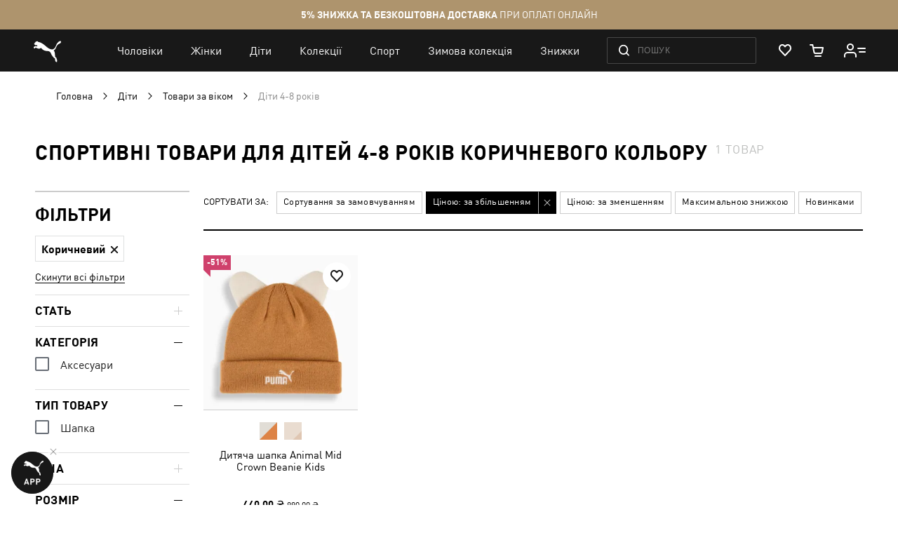

--- FILE ---
content_type: application/javascript; charset=UTF-8
request_url: https://ua.puma.com/static/version1768479478/frontend/Oggetto/Puma/uk_UA/js/gga/generateItemFromCartData.min.js
body_size: -120
content:
define(["helper.globalConfig",],function(globalConfig,){return function(analyticsData){const{pageDataCard:items}=analyticsData;if(typeof items==="object"&&Array.isArray(items)&&items.length){return items.map((item,index)=>{return{"item_id":item.productID||"","item_name":item.productName,"affiliation":globalConfig.affiliation,"currency":globalConfig.currency,"discount":item.discount,"index":index+1,"item_brand":item.item_brand,"item_category":item.item_category,"item_category2":item.item_category2,"item_category3":item.item_category3,"item_variant":item.item_variant,"price":item.price,"quantity":item.quantity||1,"item_list_id":item.item_list_id,"item_list_name":item.item_list_name,};});}
return[];};});

--- FILE ---
content_type: application/javascript; charset=UTF-8
request_url: https://ua.puma.com/static/version1768479478/frontend/Oggetto/Puma/uk_UA/js/gga/generateItemFromAnalyticsData.min.js
body_size: -77
content:
define(["helper.globalConfig",],function(globalConfig,){return function(item,index){const getFirstSizeVariant=()=>{const firstChildVariant=item&&item.children[Object.keys(item.children)[0]];return firstChildVariant&&firstChildVariant.size||"";};return{"item_id":item.style_id||"","item_name":item.name||"","affiliation":globalConfig.affiliation||item.affiliation,"currency":globalConfig.currency||item.currency,"discount":item.discount||0,"item_brand":item.item_brand,"item_category":item.item_category||item.size||getFirstSizeVariant(),"item_category2":item.item_category2||"","item_category3":item.item_category3||"","item_variant":item.item_variant||"","price":item.price||"","quantity":item.quantity||1,"item_list_id":item.item_list_id||"","item_list_name":item.item_list_name||"","index":index||item.position||1,"item_list_position":index||item.position||1,};};});